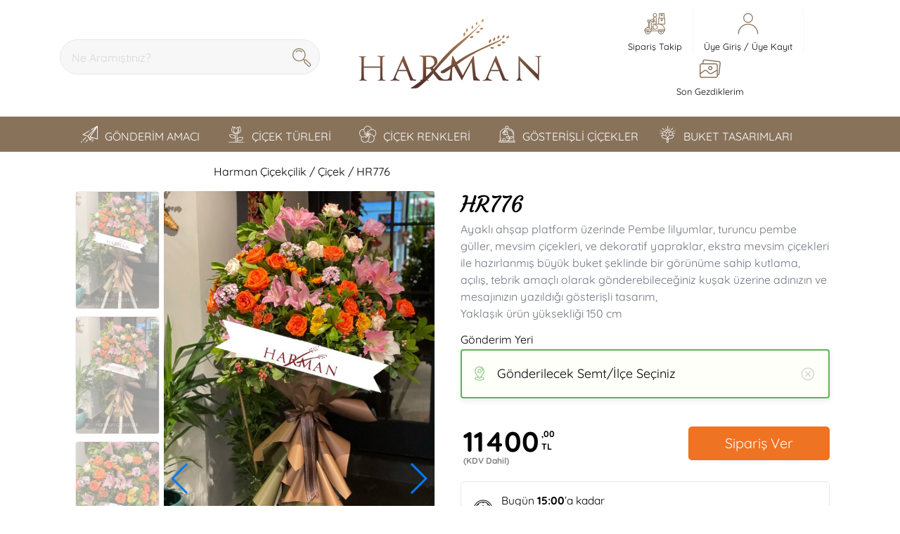

--- FILE ---
content_type: text/html; charset=UTF-8
request_url: https://harman.com.tr/cicek-gonder/hr776
body_size: 12955
content:
<!DOCTYPE html>
<!--[if IE 8]><html class="ie8" lang="tr"> <![endif]-->
<!--[if lt IE 10]><html class="lt-ie10" lang="tr"><![endif]-->
<!--[if gt IE 10]><!-->
<html lang="tr">
<!--<![endif]-->
<head>
<meta charset="UTF-8">
<meta http-equiv="x-dns-prefetch-control" content="on" />
<link rel="dns-prefetch" href="//cdn.harman.com.tr" />
<link rel="dns-prefetch" href="//www.googletagmanager.com" />
<link rel="dns-prefetch" href="//www.google-analytics.com" />
<link rel="dns-prefetch" href="//www.googleadservices.com/" />
<link rel="dns-prefetch" href="//stats.g.doubleclick.net/" />
<link rel="dns-prefetch" href="//googleads.g.doubleclick.net/" />
<link rel="dns-prefetch" href="//connect.facebook.net" />
<link rel="dns-prefetch" href="//www.facebook.com/" />
<link rel="dns-prefetch" href="//www.google.com/" />
<link rel="dns-prefetch" href="//www.google.com.tr/" />
<link rel="preconnect" href="//cdn.harman.com.tr" />
<link rel="preconnect" href="//www.googletagmanager.com" />
<link rel="preconnect" href="//www.google-analytics.com" />
<link rel="preconnect" href="//www.googleadservices.com/" />
<link rel="preconnect" href="//stats.g.doubleclick.net/" />
<link rel="preconnect" href="//googleads.g.doubleclick.net/" />
<link rel="preconnect" href="//connect.facebook.net" />
<link rel="preconnect" href="//www.facebook.com/" />
<link rel="preconnect" href="//www.google.com/" />
<link rel="preconnect" href="//www.google.com.tr/" />
<meta http-equiv="X-UA-Compatible" content="IE=edge">
<meta http-equiv="refresh" content="120" />
<meta name="viewport" content="width=device-width, initial-scale=1.0, maximum-scale=1.0, user-scalable=0" />
<meta name="language" content="tr-TR">
<meta name="robots" content="index,follow">
<meta name="author" lang="tr" content="https://harman.com.tr">
<meta name="csrf-token" content="TbzwILBvRHysuVldSQC8QMl1q78mJGh5A6feHaWP">
<link rel="shortcut icon" href="//harman.com.tr/images/favicon.ico">
<title>Turuncu Yüksek Platform Aranjman - Harman Çiçekçilik</title>
<meta name="description" content="Çiçek göndermek için Turuncu Yüksek Platform Aranjman sizin için doğru bir tercih olacaktır." />
<meta name="keywords" content="Turuncu Yüksek Platform Aranjman çiçeği, Turuncu Yüksek Platform Aranjman çiçek gönder, Turuncu Yüksek Platform Aranjman çiçeği gönder" />
<link rel="canonical" href="https://www.harman.com.tr/" />
<link rel="stylesheet" type="text/css" href="/css/style.css?id=e4431b72ececc6ffb6de" />
<link rel="stylesheet" href="https://cdnjs.cloudflare.com/ajax/libs/font-awesome/6.0.0-beta3/css/all.min.css" integrity="sha512-Fo3rlrZj/k7ujTnHg4CGR2D7kSs0v4LLanw2qksYuRlEzO+tcaEPQogQ0KaoGN26/zrn20ImR1DfuLWnOo7aBA==" crossorigin="anonymous" referrerpolicy="no-referrer" />
<script>
  (function(w, d, s, l, i) {
    w[l] = w[l] || [];
    w[l].push({
      'gtm.start': new Date().getTime(),
      event: 'gtm.js'
    });
    var f = d.getElementsByTagName(s)[0],
        j = d.createElement(s),
        dl = l != 'dataLayer' ? '&l=' + l : '';
        j.async = true;
        j.src = 'https://www.googletagmanager.com/gtm.js?id=' + i + dl;
        f.parentNode.insertBefore(j, f);
  })(window, document, 'script', 'dataLayer', 'GTM-NQ8TTVB');
</script>
<script type="text/javascript">
    var ImgCount = 3;
</script>
<meta property="og:type" content="product" />
<meta property="og:title" content="Turuncu Yüksek Platform Aranjman" />
<meta property="og:description" content="Ayaklı ahşap platform üzerinde Pembe&amp;nbsp;lilyumlar, turuncu pembe güller, mevsim çiçekleri, ve dekoratif yapraklar, ekstra mevsim çiçekleri ile hazırlanmış büyük buket şeklinde bir görünüme sahip kutlama, açılış, tebrik amaçlı olarak gönderebileceğiniz kuşak üzerine adınızın ve mesajınızın yazıldığı&amp;nbsp;gösterişli tasarım,&lt;br&gt;Yaklaşık ürün yüksekliği 150 cm&amp;nbsp;" />
<meta property="og:image" content="https://harman.com.tr/product-images/l/981dcac94a88dee00aca2924d5ac0f66.jpg" />
<meta property="og:url" content="https://harman.com.tr/cicek-gonder/hr776" />
<meta property="og:site_name" content="harman.com.tr" />
<meta property="article:tag" content="" />
<meta property="twitter:card" content="summary" />
<meta property="twitter:site" content="harman.com.tr" />
<meta property="twitter:title" content="Turuncu Yüksek Platform Aranjman" />
<meta property="twitter:description" content="Ayaklı ahşap platform üzerinde Pembe&amp;nbsp;lilyumlar, turuncu pembe güller, mevsim çiçekleri, ve dekoratif yapraklar, ekstra mevsim çiçekleri ile hazırlanmış büyük buket şeklinde bir görünüme sahip kutlama, açılış, tebrik amaçlı olarak gönderebileceğiniz kuşak üzerine adınızın ve mesajınızın yazıldığı&amp;nbsp;gösterişli tasarım,&lt;br&gt;Yaklaşık ürün yüksekliği 150 cm&amp;nbsp;" />
<meta property="twitter:image" content="https://harman.com.tr/product-images/l/981dcac94a88dee00aca2924d5ac0f66.jpg" />
<meta property="twitter:url" content="https://harman.com.tr/cicek-gonder/hr776" />
</head>
<body>
<div data-productdetail="productdetail">
  <header>
    <noscript><iframe src="https://www.googletagmanager.com/ns.html?id=GTM-NQ8TTVB" height="0" width="0" style="display:none;visibility:hidden"></iframe></noscript>
<div class="container header">
    <div class="row align-items-center justify-content-center">

      <div class="d-none d-lg-block col-4 search_bar">
        <form method="GET" action="https://harman.com.tr/searchredirect" novalidate="novalidate" role="search" id="searchForm">
          <div class="searchbar">
            <input class="search_input" type="search" name="query" id="querydesktop" placeholder="Ne Aramıştınız?" v-model="search" autocomplete="off" autocorrect="off" autocapitalize="off">
            <a href="javascript:void(0)" onclick="document.getElementById('searchForm').submit()" class="search_icon" id="searchButton"><i class="flaticon-magnifying-glass"></i></a>
          </div>
        </form>
      </div>

      <div class="d-none d-lg-block col-4 text-center">
        <a class="logo" href="https://harman.com.tr" rel="nofollow">
          <img src="//harman.com.tr/images/logo.png" alt="Harman Çiçekçilik" height="99">
        </a>
      </div>

      <div class="d-none d-lg-block col-4 header_icons text-center">
        <div class="row align-items-center justify-content-center">

          <div class="track_order col-auto align-self-center item">
            <a href="https://harman.com.tr/siparis/takip" rel="nofollow">
              <span class="flaticon-scooter icon hrm-clr1"></span>
              <span class="title">Sipariş Takip</span>
            </a>
            <div class="content">
              <form action="https://harman.com.tr/siparis/takip" method="post">
                <div class="form-group">
                  <input name="order_id" type="text" placeholder="Sipariş Numaranız" class="form-control"/>
                </div>
                <div class="form-group">
                  <input name="order_mail" type="text" placeholder="E-Mail Adresiniz" class="form-control"/>
                </div>
                <div class="form-group">
                  <input type="hidden" name="_token" value="TbzwILBvRHysuVldSQC8QMl1q78mJGh5A6feHaWP">                  <input type="submit" value="SORGULA" class="btn btn-block btn-sm btn-warning" />
                </div>
              </form>
            </div>
          </div>

                      <div class="header_login col-auto align-self-center item">
                <span class="flaticon-user icon hrm-clr1"></span>
                <span class="title"><a href="https://harman.com.tr/login">Üye Giriş</a> / <a href="https://harman.com.tr/register">Üye Kayıt</a></span>
            </div>
          
          <div class="col-auto align-self-center item d-none d-xl-block">
            <a href="https://harman.com.tr/son-gezdiklerim" rel="nofollow">
              <span class="flaticon-art icon hrm-clr1"></span>
              <span class="title">Son Gezdiklerim</span>
            </a>
          </div>
        </div>
      </div>

    </div>
</div>

<ul class="nav-mobile fixed-top d-block d-lg-none">
  <li class="menu-logo"><a href="https://harman.com.tr"><img src="//harman.com.tr/images/logo-white.png" alt="Harman Çiçekçilik" height="30"></a></li>
  <li class="menu-container">
    <input id="menu-toggle" type="checkbox" v-model="isMenuChecked">
    <label for="menu-toggle" class="menu-button">
      <svg class="icon-open" viewBox="0 0 24 24"><path d="M3 18h18v-2H3v2zm0-5h18v-2H3v2zm0-7v2h18V6H3z"></path></svg>
      <svg class="icon-close" viewBox="0 0 100 100">
        <path d="M83.288 88.13c-2.114 2.112-5.575 2.112-7.69 0L53.66 66.188c-2.113-2.112-5.572-2.112-7.686 0l-21.72 21.72c-2.114 2.113-5.572 2.113-7.687 0l-4.693-4.692c-2.114-2.114-2.114-5.573 0-7.688l21.72-21.72c2.112-2.115 2.112-5.574 0-7.687L11.87 24.4c-2.114-2.113-2.114-5.57 0-7.686l4.842-4.842c2.113-2.114 5.57-2.114 7.686 0l21.72 21.72c2.114 2.113 5.572 2.113 7.688 0l21.72-21.72c2.115-2.114 5.574-2.114 7.688 0l4.695 4.695c2.112 2.113 2.112 5.57-.002 7.686l-21.72 21.72c-2.112 2.114-2.112 5.573 0 7.686L88.13 75.6c2.112 2.11 2.112 5.572 0 7.687l-4.842 4.84z"/>
      </svg>
    </label>
    <ul class="menu-sidebar" id="mobilemenu">
      <li><a href="https://harman.com.tr"><i class="flaticon-home"></i>&nbsp; ANASAYFA</a></li>
      <li>
        <input type="checkbox" id="sub-gonderime-amaci" class="submenu-toggle">
        <label class="submenu-label" for="sub-gonderime-amaci"><i class="flaticon-plane"></i>&nbsp; GÖNDERİM AMACI</label>
        <div class="arrow right">&#8250;</div>
        <ul class="menu-sub">
          <li class="menu-sub-title">
            <label class="submenu-label" for="sub-gonderime-amaci">Geri</label>
            <div class="arrow left">&#8249;</div>
          </li>
                    <li><a href="https://harman.com.tr/cicekler/gonderim-amaci/yeni-is-cicekleri">Yeni İş/Terfi/Tebrik/Teşekkür</a></li>
                    <li><a href="https://harman.com.tr/cicekler/gonderim-amaci/gecmis-olsun-cicekleri">Geçmiş Olsun</a></li>
                    <li><a href="https://harman.com.tr/cicekler/gonderim-amaci/sevgiliye-cicekler">Sevgilime/Eşime ♥️</a></li>
                    <li><a href="https://harman.com.tr/cicekler/gonderim-amaci/dogum-gunu-cicekleri">Doğum Günü 🎁</a></li>
                    <li><a href="https://harman.com.tr/cicekler/gonderim-amaci/anneye-babaya-cicekler">Anneye Çiçek♥️</a></li>
                    <li><a href="https://harman.com.tr/cicekler/gonderim-amaci/yeni-bebek-cicekleri">Hoşgeldin  Bebek 👶</a></li>
                    <li><a href="https://harman.com.tr/cicekler/gonderim-amaci/yemek-toplantı-masa-cicekleri">Yemek ve Toplantı Masası Çiçekleri</a></li>
                    <li><a href="https://harman.com.tr/cicekler/gonderim-amaci/dugun-acilis-cicekleri">Açılış/Tören/Düğün/Nikah Çiçekleri</a></li>
                    <li><a href="https://harman.com.tr/cicekler/gonderim-amaci/soz-nisan-cicekleri">Söz/Nişan Çiçekleri</a></li>
                    <li><a href="https://harman.com.tr/cicekler/gonderim-amaci/cenaze-anma-toreni-celenkleri">Cenaze/Mozole/Anma Töreni Çiçekleri</a></li>
                  </ul>
      </li>
      <li>
        <input type="checkbox" id="sub-cicege-gore" class="submenu-toggle">
        <label class="submenu-label" for="sub-cicege-gore"><i class="flaticon-flower-13"></i>&nbsp; ÇİÇEK TÜRLERİ</label>
        <div class="arrow right">&#8250;</div>
        <ul class="menu-sub">
          <li class="menu-sub-title">
            <label class="submenu-label" for="sub-cicege-gore">Geri</label>
            <div class="arrow left">&#8249;</div>
          </li>
                    <li><a href="https://harman.com.tr/cicekler/cicege-gore/arajmanlar">Aranjman Tasarımları</a></li>
                    <li><a href="https://harman.com.tr/cicekler/cicege-gore/buketler">Buket Tasarımları</a></li>
                    <li><a href="https://harman.com.tr/cicekler/cicege-gore/orkideler">Orkideler</a></li>
                    <li><a href="https://harman.com.tr/cicekler/cicege-gore/guller">Gül Tasarımları</a></li>
                    <li><a href="https://harman.com.tr/cicekler/cicege-gore/masa-uzeri-cicekler">Masa Üzeri Hediye Çiçekler</a></li>
                    <li><a href="https://harman.com.tr/cicekler/cicege-gore/orkideli-tasarimlar">Orkideli Tasarımlar</a></li>
                    <li><a href="https://harman.com.tr/cicekler/cicege-gore/gosterisli-cicekler">Gösterişli  VİP Çiçek Tasarımları</a></li>
                    <li><a href="https://harman.com.tr/cicekler/cicege-gore/maskulen-cicekler">Maskülen Çiçekler</a></li>
                    <li><a href="https://harman.com.tr/cicekler/cicege-gore/kutuda-cicekler">Kutuda Çiçekler</a></li>
                    <li><a href="https://harman.com.tr/cicekler/cicege-gore/saksi-bitkileri">Saksı Bitkileri</a></li>
                    <li><a href="https://harman.com.tr/cicekler/cicege-gore/gelin-eli-cicekleri">Gelin Buketleri</a></li>
                    <li><a href="https://harman.com.tr/cicekler/cicege-gore/yeni-urunler">Yeni Ürünler</a></li>
                    <li><a href="https://harman.com.tr/cicekler/cicege-gore/dugun-acilis-celenkleri">Açılış ve Düğün Çelenkleri</a></li>
                    <li><a href="https://harman.com.tr/cicekler/cicege-gore/ferforge-tasarimlari">Ferforge Tasarımları</a></li>
                    <li><a href="https://harman.com.tr/cicekler/cicege-gore/cenaze-celenkleri">Cenaze Merasimi/Mozole Çelenkleri</a></li>
                  </ul>
      </li>
      <li>
        <input type="checkbox" id="sub-renge-gore" class="submenu-toggle">
        <label class="submenu-label" for="sub-renge-gore"><i class="flaticon-flower-1"></i>&nbsp; ÇİÇEK RENKLERİ</label>
        <div class="arrow right">&#8250;</div>
        <ul class="menu-sub">
          <li class="menu-sub-title">
            <label class="submenu-label" for="sub-renge-gore">Geri</label>
            <div class="arrow left">&#8249;</div>
          </li>
                    <li><a href="https://harman.com.tr/cicekler/renge-gore/kirmizi-cicekler">Kırmızı</a></li>
                    <li><a href="https://harman.com.tr/cicekler/renge-gore/beyaz-cicekler">Beyaz</a></li>
                    <li><a href="https://harman.com.tr/cicekler/renge-gore/turuncu-cicekler">Turuncu Tonlar</a></li>
                    <li><a href="https://harman.com.tr/cicekler/renge-gore/pembe-cicekler">Pembe</a></li>
                    <li><a href="https://harman.com.tr/cicekler/renge-gore/mor-cicekler">Mor</a></li>
                    <li><a href="https://harman.com.tr/cicekler/renge-gore/sari-cicekler">Sarı</a></li>
                    <li><a href="https://harman.com.tr/cicekler/renge-gore/rengarenk-cicekler">Rengarenk</a></li>
                    <li><a href="https://harman.com.tr/cicekler/renge-gore/pastel-renkler">Pastel  Renkler</a></li>
                  </ul>
      </li>
      <li><a href="https://harman.com.tr/cicekler/cicege-gore/gosterisli-cicekler"><i class="flaticon-flower-3"></i>&nbsp; GÖSTERİŞLİ ÇİÇEKLER</a></li>
      <li><a href="https://harman.com.tr/cicekler/cicege-gore/buketler"><i class="flaticon-flower-9"></i>&nbsp; BUKET TASARIMLARI</a></li>
      <li><a href="https://harman.com.tr/son-gezdiklerim"><i class="flaticon-art"></i>&nbsp; SON GEZDİKLERİM</a></li>
      <div class="row mobile-menu-info text-muted">
        <div class="col-12">
          <a href="tel:0 212 352 60 90" rel="nofollow"><i class="flaticon-headset"></i> 0 212 352 60 90</a>
        </div>
        <div class="col-12">
          <a href="/cdn-cgi/l/email-protection#1a727b68777b745a727b68777b7434797577346e68" rel="nofollow"><i class="flaticon-mail"></i> <span class="__cf_email__" data-cfemail="244c455649454a644c455649454a0a474b490a5056">[email&#160;protected]</span></a>
        </div>
        <div class="col-12">
          <a href="https://harman.com.tr/icerik/bize-ulasin" rel="nofollow"><i class="flaticon-address"></i> İletişim</a>
        </div>
        <div class="col-12">
          <span>Copyright &#169; 2026 Harman Çiçekçilik</span>
        </div>
      </div>
    </ul>
  </li>
  
</ul>

<div class="mobile-search d-block d-lg-none" id="mobile-search">
  <form method="GET" action="https://harman.com.tr/searchredirect" class="col-12 input-group">
    <input type="text" id="query" name="query" class="form-control form-control-sm" placeholder="Ne Aramıştınız?" aria-label="Ne Aramıştınız?" aria-describedby="mobile-search-button">
    <input type="hidden" name="_token" value="TbzwILBvRHysuVldSQC8QMl1q78mJGh5A6feHaWP">    <div class="input-group-append">
      <button class="btn btn-sm btn-success" type="submit" id="mobile-search-button">ARA</button>
    </div>
  </form>
</div>

<div class="d-none d-md-none d-lg-block container-fluid desktop-menu" id="desktop-menu">
  <div class="container">
    <div class="ruby-wrapper">
      <ul class="ruby-menu">
        <li class="ruby-menu-mega"><a href="javascript:void(0)"><i class="flaticon-plane"></i>GÖNDERİM AMACI</a>
          <div class="ruby-grid ruby-grid-lined">
            <div class="ruby-row">
              <div class="ruby-col-3">
                <ul>
                                    <li><a href="https://harman.com.tr/cicekler/gonderim-amaci/yeni-is-cicekleri">&#187; Yeni İş/Terfi/Tebrik/Teşekkür</a></li>
                                                      <li><a href="https://harman.com.tr/cicekler/gonderim-amaci/gecmis-olsun-cicekleri">&#187; Geçmiş Olsun</a></li>
                                                      <li><a href="https://harman.com.tr/cicekler/gonderim-amaci/sevgiliye-cicekler">&#187; Sevgilime/Eşime ♥️</a></li>
                                                      <li><a href="https://harman.com.tr/cicekler/gonderim-amaci/dogum-gunu-cicekleri">&#187; Doğum Günü 🎁</a></li>
                                                      <li><a href="https://harman.com.tr/cicekler/gonderim-amaci/anneye-babaya-cicekler">&#187; Anneye Çiçek♥️</a></li>
                                                      <li><a href="https://harman.com.tr/cicekler/gonderim-amaci/yeni-bebek-cicekleri">&#187; Hoşgeldin  Bebek 👶</a></li>
                                                      <li><a href="https://harman.com.tr/cicekler/gonderim-amaci/yemek-toplantı-masa-cicekleri">&#187; Yemek ve Toplantı Masası Çiçekleri</a></li>
                                                      <li><a href="https://harman.com.tr/cicekler/gonderim-amaci/dugun-acilis-cicekleri">&#187; Açılış/Tören/Düğün/Nikah Çiçekleri</a></li>
                                                      <li><a href="https://harman.com.tr/cicekler/gonderim-amaci/soz-nisan-cicekleri">&#187; Söz/Nişan Çiçekleri</a></li>
                                                      <li><a href="https://harman.com.tr/cicekler/gonderim-amaci/cenaze-anma-toreni-celenkleri">&#187; Cenaze/Mozole/Anma Töreni Çiçekleri</a></li>
                                    </ul>
                  </div>
                  <div class="ruby-col-3">
                    <ul>
                                                    </ul>
              </div>
            </div>
          </div>
        </li>
        <li class="ruby-menu-mega"><a href="javascript:void(0)"><i class="flaticon-flower-13"></i>ÇİÇEK TÜRLERİ</a>
          <div class="ruby-grid ruby-grid-lined">
            <div class="ruby-row">
              <div class="ruby-col-3">
                <ul>
                                    <li><a href="https://harman.com.tr/cicekler/cicege-gore/arajmanlar">&#187; Aranjman Tasarımları</a></li>
                                                      <li><a href="https://harman.com.tr/cicekler/cicege-gore/buketler">&#187; Buket Tasarımları</a></li>
                                                      <li><a href="https://harman.com.tr/cicekler/cicege-gore/orkideler">&#187; Orkideler</a></li>
                                                      <li><a href="https://harman.com.tr/cicekler/cicege-gore/guller">&#187; Gül Tasarımları</a></li>
                                                      <li><a href="https://harman.com.tr/cicekler/cicege-gore/masa-uzeri-cicekler">&#187; Masa Üzeri Hediye Çiçekler</a></li>
                                                      <li><a href="https://harman.com.tr/cicekler/cicege-gore/orkideli-tasarimlar">&#187; Orkideli Tasarımlar</a></li>
                                                      <li><a href="https://harman.com.tr/cicekler/cicege-gore/gosterisli-cicekler">&#187; Gösterişli  VİP Çiçek Tasarımları</a></li>
                                                      <li><a href="https://harman.com.tr/cicekler/cicege-gore/maskulen-cicekler">&#187; Maskülen Çiçekler</a></li>
                                                      <li><a href="https://harman.com.tr/cicekler/cicege-gore/kutuda-cicekler">&#187; Kutuda Çiçekler</a></li>
                                                      <li><a href="https://harman.com.tr/cicekler/cicege-gore/saksi-bitkileri">&#187; Saksı Bitkileri</a></li>
                                    </ul>
                  </div>
                  <div class="ruby-col-3">
                    <ul>
                                                      <li><a href="https://harman.com.tr/cicekler/cicege-gore/gelin-eli-cicekleri">&#187; Gelin Buketleri</a></li>
                                                      <li><a href="https://harman.com.tr/cicekler/cicege-gore/yeni-urunler">&#187; Yeni Ürünler</a></li>
                                                      <li><a href="https://harman.com.tr/cicekler/cicege-gore/dugun-acilis-celenkleri">&#187; Açılış ve Düğün Çelenkleri</a></li>
                                                      <li><a href="https://harman.com.tr/cicekler/cicege-gore/ferforge-tasarimlari">&#187; Ferforge Tasarımları</a></li>
                                                      <li><a href="https://harman.com.tr/cicekler/cicege-gore/cenaze-celenkleri">&#187; Cenaze Merasimi/Mozole Çelenkleri</a></li>
                                                    </ul>
              </div>
              <div class="ruby-col-3 ruby-col-4-md">
                <!--
                <h3 class="ruby-list-heading">List with Images + Desc</h3>
                <ul class="ruby-list-with-images">
                  <li><a href="#"><img src="img/c-1.png">Menu Item #1</a><span class="ruby-list-desc">Lorem ipsum dolor sit</span></li>
                  <li><a href="#"><img src="img/c-2.png">Menu Item #2</a><span class="ruby-list-desc">Lorem ipsum dolor sit</span></li>
                  <li><a href="#"><img src="img/c-3.png">Menu Item #3</a><span class="ruby-list-desc">Lorem ipsum dolor sit</span></li>
                </ul>
              -->
              </div>
            </div>
          </div>
        </li>
        <li class="ruby-menu-mega"><a href="javascript:void(0)"><i class="flaticon-flower-1"></i>ÇİÇEK RENKLERİ</a>
          <div class="ruby-grid ruby-grid-lined">
            <div class="ruby-row">
              <div class="ruby-col-3">
                <ul>
                                    <li><a href="https://harman.com.tr/cicekler/renge-gore/kirmizi-cicekler">&#187; Kırmızı</a></li>
                                                      <li><a href="https://harman.com.tr/cicekler/renge-gore/beyaz-cicekler">&#187; Beyaz</a></li>
                                                      <li><a href="https://harman.com.tr/cicekler/renge-gore/turuncu-cicekler">&#187; Turuncu Tonlar</a></li>
                                                      <li><a href="https://harman.com.tr/cicekler/renge-gore/pembe-cicekler">&#187; Pembe</a></li>
                                                      <li><a href="https://harman.com.tr/cicekler/renge-gore/mor-cicekler">&#187; Mor</a></li>
                                                      <li><a href="https://harman.com.tr/cicekler/renge-gore/sari-cicekler">&#187; Sarı</a></li>
                                                      <li><a href="https://harman.com.tr/cicekler/renge-gore/rengarenk-cicekler">&#187; Rengarenk</a></li>
                                                      <li><a href="https://harman.com.tr/cicekler/renge-gore/pastel-renkler">&#187; Pastel  Renkler</a></li>
                                                    </ul>
              </div>
              <div class="ruby-col-3 ruby-col-4-md">
                <!--
                <h3 class="ruby-list-heading">List with Images + Desc</h3>
                <ul class="ruby-list-with-images">
                  <li><a href="#"><img src="img/c-1.png">Menu Item #1</a><span class="ruby-list-desc">Lorem ipsum dolor sit</span></li>
                  <li><a href="#"><img src="img/c-2.png">Menu Item #2</a><span class="ruby-list-desc">Lorem ipsum dolor sit</span></li>
                  <li><a href="#"><img src="img/c-3.png">Menu Item #3</a><span class="ruby-list-desc">Lorem ipsum dolor sit</span></li>
                </ul>
              -->
              </div>
            </div>
          </div>
        </li>
        <li class="d-none d-xl-block"><a href="https://harman.com.tr/cicekler/cicege-gore/gosterisli-cicekler"><i class="flaticon-flower-3"></i>GÖSTERİŞLİ ÇİÇEKLER</a></li>
        <li class="d-none d-xl-block"><a href="https://harman.com.tr/cicekler/cicege-gore/buketler"><i class="flaticon-flower-9"></i>BUKET TASARIMLARI</a></li>
		<li class="d-none d-xl-block"><a href="https://harman.com.tr/son-gezdiklerim"><i class="flaticon-art"></i>SON GEZDİKLERİM</a></li>
      </ul>
    </div>
  </div>
</div>
  </header>

  <section>
    <div class="container mt-3">
      <div class="row mb-3 d-none d-lg-block">
        <div class="col-12">Harman Çiçekçilik / Çiçek / HR776</div>
      </div>
      <div class="row">
        <!-- Swiper Başlar -->
                      <div class="photo_gallery col-12 col-lg-6">
              <div class="swiper-container gallery-thumbs">
                <div class="swiper-wrapper">
                                      <img class="swiper-slide" src="//harman.com.tr/product-images/s/981dcac94a88dee00aca2924d5ac0f66.jpg" alt="HR776" />
                                      <img class="swiper-slide" src="//harman.com.tr/product-images/s/6a7260d3cde507c2e46f67dda8a00846.jpg" alt="HR776" />
                                      <img class="swiper-slide" src="//harman.com.tr/product-images/s/4ea30d4baf7f2bf2faad28669a07b2e0.jpg" alt="HR776" />
                                  </div>
              </div>
              <div class="swiper-container gallery-top multi-img">
                <div class="swiper-wrapper">
                                      <img class="swiper-slide" src="//harman.com.tr/product-images/l/981dcac94a88dee00aca2924d5ac0f66.jpg" alt="HR776" />
                                      <img class="swiper-slide" src="//harman.com.tr/product-images/l/6a7260d3cde507c2e46f67dda8a00846.jpg" alt="HR776" />
                                      <img class="swiper-slide" src="//harman.com.tr/product-images/l/4ea30d4baf7f2bf2faad28669a07b2e0.jpg" alt="HR776" />
                                  </div>
                <div class="swiper-button-prev"></div>
                <div class="swiper-button-next"></div>
              </div>
            </div>
                    <!-- Swiper Biter -->
          <div class="col-12 col-lg-6">
              <div class="row">
                  <div class="col-12">
                    <div class="row">
                      <div class="col-12 col-lg-11">
                        <h1 class="hw product_title">HR776</h1>
                      </div>
                                          </div>
                  </div>
                  <div class="col-12 text-muted">
                    Ayaklı ahşap platform üzerinde Pembe&nbsp;lilyumlar, turuncu pembe güller, mevsim çiçekleri, ve dekoratif yapraklar, ekstra mevsim çiçekleri ile hazırlanmış büyük buket şeklinde bir görünüme sahip kutlama, açılış, tebrik amaçlı olarak gönderebileceğiniz kuşak üzerine adınızın ve mesajınızın yazıldığı&nbsp;gösterişli tasarım,<br>Yaklaşık ürün yüksekliği 150 cm&nbsp;
                  </div>
                                </div>
                            <form action="https://harman.com.tr/saveorder" method="post" id="productDetailForm" @submit.prevent="addToCard">
                  <div class="row mt-3" v-cloak>
                      <div class="mb-3 col-12" ref="closeOutsideLocationSearch">
                          <h6>Gönderim Yeri</h6>
                          <div class="location_form location_form_active flaticon-pin" v-bind:class="{'location_form_error':messageDetail.location}">
                              <div class="selected_location" v-on:click="locationSearchActive" v-show="!isSearchLocationShow">{{selectedLocationName !=='' ? selectedLocationName : 'Gönderilecek Semt/İlçe Seçiniz'}}
                                  <a href="javascript:void(0)" class="selected_location_remove" v-on:click="deleteLocation"><i class="flaticon-cancel-1"></i></a>
                              </div>
                              <input v-cloak class="location_search" placeholder="" v-show="isSearchLocationShow" v-on:keyup="searchDistricts" v-on:click="isShowLocationList = true" v-model="locationSearch" ref="searchLocation" type="search">
                          </div>
                          <div class="location_select -detail" id="locationSelector" v-cloak ref="closeOutside" v-if="isShowLocationList" style="margin-top:70px;">
                              <div class="body">
                                  <div class="city_list" v-if="(!isShowDistrict && isEnabledDistrict) && (!isShowAllCity && isEnabledAllCity)">
                                      <div class="title flaticon-pin">Şehirler</div>
                                      <div class="content">
                                          <ul class="menu" id="city">
                                              <li class="menu_item"><a class="link flaticon-next" href="javascript:void(0)" v-on:click="getDistricts(1056)" data-id="1056">İSTANBUL-AVRUPA</a></li>
                                              <li class="menu_item"><a class="link flaticon-next" href="javascript:void(0)" v-on:click="getDistricts(1055)" data-id="1055">İSTANBUL-ANADOLU</a></li>
                                          </ul>
                                      </div>
                                  </div>
                                  <div class="city_list" v-else-if="isShowAllCity && isEnabledAllCity">
                                      <span class="title flaticon-back" v-on:click="backToList">TÜM ŞEHİRLER</span>
                                      <div class="content">
                                          <ul class="menu" id="district" v-if="isEnabledAllCity">
                                              <li class="menu_item" v-for="item in allCity">
                                                  <a class="link flaticon-next" href="javascript:void(0)" v-on:click="getDistricts(item.ID, 'allCity')" v-bind:data-id="item.ID">{{item.Name}}</a>
                                              </li>
                                          </ul>
                                      </div>
                                  </div>
                                  <div class="city_list" v-else>
                                      <div class="title flaticon-pin">İlçe ve Semtler</div>
                                      <div class="content">
                                          <ul class="menu" id="district" v-if="isEnabledDistrict">
                                              <li class="menu_item" v-for="item in districts">
                                                  <a class="link flaticon-next" href="javascript:void(0)" v-on:click="selectedDistrict(selectedCityName, item.Name, item.ID, 2, false)">{{item.Name}}</a>
                                              </li>
                                              <li class="menu_item" v-for="item in searchResult" v-if="searchResult.length > 0">
                                                  <a class="link flaticon-next" href="javascript:void(0)" v-on:click="selectedDistrict(selectedCityName, item.Name, item.ID, 2, false)">{{item.Name}}</a>
                                              </li>
                                              <li v-else>
                                                  <div class="alert alert-danger" role="alert">Aradığınız semt farklı bir isimle kayıtlı olabilir. Semt adını değiştirerek yeniden arama yapabilirsiniz.</div>
                                              </li>
                                          </ul>
                                          <ul class="menu" id="searchLocation" v-else>
                                              <li class="menu_item" v-for="item in searchResult" v-if="searchResult.length > 0">
                                                  <a class="link flaticon-next" href="javascript:void(0)" v-on:click="selectedDistrict(selectedCityName, item.Name, item.ID, 2, false)">{{item.Name}}</a>
                                              </li>
                                              <li v-else>
                                                  <div class="alert alert-danger" role="alert">Aradığınız semt farklı bir isimle kayıtlı olabilir. Semt adını değiştirerek yeniden arama yapabilirsiniz.</div>
                                              </li>
                                          </ul>
                                      </div>
                                  </div>
                              </div>
                          </div>
                            <div class="mt-2 alert alert-danger" v-cloak v-if="messageDetail.location" role="alert">Lütfen gönderim yeri seçiniz.</div>
                      </div>
                        <div class="col-12" v-cloak v-if="sendForm.productDetailMessages">
                          <div class="alert alert-danger" v-html="sendForm.productDetailMessages"></div>
                        </div>
                        <div class="col-12" v-cloak v-if="sendForm.display_delivery_price_alert">
                          <div class="alert alert-warning" v-html="sendForm.message_delivery_price_alert"></div>
                        </div>
                  </div>
                  <div class="mb-3 row" v-if="sendForm.isSendProduct && selectedLocationName !==''">
                      <div class="mt-2 col-12 col-md-3" v-cloak>
                          <div class="select_delivery_date_item" v-bind:class="{'-active':selectedDate === 1, '-disabled' : sendForm.todayDisabled, '-error':messageDetail.date}" v-on:click="selectedDeliveryDate(1, moment().format('DD/MM/YYYY'))">
                              <span class="select_delivery_date_day">Bugün</span>
                              <span class="select_delivery_date_date">{{moment() | date}} {{moment() | month}}</span>
                          </div>
                          <div class="select_delivery_date_time" v-if="selectedDate === 1 && sendForm.isDeliveryExist">
                              <div class="timer_select -small" v-if="!deliveryTimes.IsHaveSpecialTime && !hizli_teslimat">
                                  <select class="timer_select__control" v-bind:class="{'-error':messageDetail.time}" v-model="sendForm.time" v-on:change="setSelectedTime(0)" required>
                                      <option value="" selected="">Saat</option>
                                      <option v-bind:value="item.Value" v-for="item in deliveryTimes.DeliveryTimes">{{item.Text}}</option>
                                  </select>
                              </div>
                              <div class="timer_select -small" v-if="deliveryTimes.IsHaveSpecialTime">
                                  <select class="timer_select__control" v-bind:class="{'-error':messageDetail.hour}" v-model="sendTime.hour" v-on:change="setSelectedTime(1)" required>
                                      <option value="" selected="">Saat</option>
                                      <option v-bind:value="item.Value" v-for="item in deliveryTimes.SpecialHours">{{item.Text}}</option>
                                  </select>
                              </div>
                              <div class="timer_select -small" v-if="deliveryTimes.IsHaveSpecialTime">
                                  <select class="timer_select__control" v-bind:class="{'-error':messageDetail.minute}" v-model="sendTime.minute" v-on:change="setSelectedTime(1)" required>
                                      <option value="" selected="">Dak.</option>
                                      <option v-bind:value="item.Value" v-for="item in deliveryTimes.SpecialMinutes">{{item.Text}}</option>
                                  </select>
                              </div>
                          </div>
                      </div>
                      <div class="mt-2 col-12 col-md-3" v-cloak>
                          <div class="select_delivery_date_item" v-bind:class="{'-active':selectedDate === 2, '-error':messageDetail.date}" v-on:click="selectedDeliveryDate(2, moment(new Date()).add(1,'days').format('DD/MM/YYYY'))">
                              <span class="select_delivery_date_day">Yarın</span>
                              <span class="select_delivery_date_date">{{moment(new Date()).add(1,'days') | date}} {{moment(new Date()).add(1,'days') | month}}</span>
                          </div>
                          <div class="select_delivery_date_time" v-if="selectedDate === 2 && sendForm.isDeliveryExist">
                              <div class="timer_select -small" v-if="!deliveryTimes.IsHaveSpecialTime">
                                  <select class="timer_select__control" v-bind:class="{'-error':messageDetail.time}" v-model="sendForm.time" v-on:change="setSelectedTime(0)" required>
                                      <option value="" selected="">Saat</option>
                                      <option v-bind:value="item.Value" v-for="item in deliveryTimes.DeliveryTimes">{{item.Text}}</option>
                                  </select>
                              </div>
                              <div class="timer_select -small" v-if="deliveryTimes.IsHaveSpecialTime">
                                  <select class="timer_select__control" v-bind:class="{'-error':messageDetail.hour}" v-model="sendTime.hour" v-on:change="setSelectedTime(1)" required>
                                      <option value="" selected="">Saat</option>
                                      <option v-bind:value="item.Value" v-for="item in deliveryTimes.SpecialHours">{{item.Text}}</option>
                                  </select>
                              </div>
                              <div class="timer_select -small" v-if="deliveryTimes.IsHaveSpecialTime">
                                  <select class="timer_select__control" v-bind:class="{'-error':messageDetail.minute}" v-model="sendTime.minute" v-on:change="setSelectedTime(1)" required>
                                      <option value="" selected="">Dak.</option>
                                      <option v-bind:value="item.Value" v-for="item in deliveryTimes.SpecialMinutes">{{item.Text}}</option>
                                  </select>
                              </div>
                          </div>
                      </div>
                      <div class="mt-2 col-12 col-md-3" v-cloak>
                          <div class="select_delivery_date_item" v-bind:class="{'-active':selectedDate === 3, '-error':messageDetail.date}" v-on:click="selectedDeliveryDate(3, moment(new Date()).add(2,'days').format('DD/MM/YYYY'))">
                              <span class="select_delivery_date_day">{{moment(new Date()).add(2,'days') | day}}</span>
                              <span class="select_delivery_date_date">{{moment(new Date()).add(2,'days') | date}} {{moment(new Date()).add(2,'days') | month}}</span>
                          </div>
                          <div class="select_delivery_date_time" v-if="selectedDate === 3 && sendForm.isDeliveryExist">
                              <div class="timer_select -small" v-if="!deliveryTimes.IsHaveSpecialTime">
                                  <select class="timer_select__control" v-bind:class="{'-error':messageDetail.time}" v-model="sendForm.time" v-on:change="setSelectedTime(0)" required>
                                      <option value="" selected="">Saat</option>
                                      <option v-bind:value="item.Value" v-for="item in deliveryTimes.DeliveryTimes">{{item.Text}}</option>
                                  </select>
                              </div>
                              <div class="timer_select -small" v-if="deliveryTimes.IsHaveSpecialTime">
                                  <select class="timer_select__control" v-bind:class="{'-error':messageDetail.hour}" v-model="sendTime.hour" v-on:change="setSelectedTime(1)" required>
                                      <option value="" selected="">Saat</option>
                                      <option v-bind:value="item.Value" v-for="item in deliveryTimes.SpecialHours">{{item.Text}}</option>
                                  </select>
                              </div>
                              <div class="timer_select -small" v-if="deliveryTimes.IsHaveSpecialTime">
                                  <select class="timer_select__control" v-bind:class="{'-error':messageDetail.minute}" v-model="sendTime.minute" v-on:change="setSelectedTime(1)" required>
                                      <option value="" selected="">Dak.</option>
                                      <option v-bind:value="item.Value" v-for="item in deliveryTimes.SpecialMinutes">{{item.Text}}</option>
                                  </select>
                              </div>
                          </div>
                      </div>
                      <div class="mt-2 col-12 col-md-3" ref="programaticOpen2" v-cloak>
                          <div class="select_delivery_date_item" v-bind:class="{'-active':otherDate !=='' && selectedDate === 4, '-error':messageDetail.date}" v-on:click="openPicker()">
                              <template v-if="otherDate !=='' && selectedDate === 4">
                                  <span class="select_delivery_date_day">{{otherDate | day}}</span>
                                  <span class="select_delivery_date_date">{{otherDate | date}} {{otherDate | month}}</span>
                              </template>
                              <template v-else>
                                  <span class="select_delivery_date_day">Tarih</span>
                                  <span class="select_delivery_date_date">Takvimden Seç</span>
                              </template>
                          </div>
                          <vuejs-datepicker ref="programaticOpen" format="dd MMMM yyyy" v-model="otherDate" :highlighted="highlighted" :disabled-dates="disableddates" :language="language" :monday-first="true" name="datepicker"></vuejs-datepicker>
                          <div class="select_delivery_date_time" v-if="otherDate !=='' && selectedDate === 4 && sendForm.isDeliveryExist">
                              <div class="timer_select -small" v-if="!deliveryTimes.IsHaveSpecialTime">
                                  <select class="timer_select__control" v-bind:class="{'-error':messageDetail.time}" v-model="sendForm.time" v-on:change="setSelectedTime(0)" required>
                                      <option value="" selected="">Saat</option>
                                      <option v-bind:value="item.Value" v-for="item in deliveryTimes.DeliveryTimes">{{item.Text}}</option>
                                  </select>
                              </div>
                              <div class="timer_select -small" v-if="deliveryTimes.IsHaveSpecialTime">
                                  <select class="timer_select__control" v-bind:class="{'-error':messageDetail.hour}" v-model="sendTime.hour" v-on:change="setSelectedTime(1)" required>
                                      <option value="" selected="">Saat</option>
                                      <option v-bind:value="item.Value" v-for="item in deliveryTimes.SpecialHours">{{item.Text}}</option>
                                  </select>
                              </div>
                              <div class="timer_select -small" v-if="deliveryTimes.IsHaveSpecialTime">
                                  <select class="timer_select__control" v-bind:class="{'-error':messageDetail.minute}" v-model="sendTime.minute" v-on:change="setSelectedTime(1)" required>
                                      <option value="" selected="">Dak.</option>
                                      <option v-bind:value="item.Value" v-for="item in deliveryTimes.SpecialMinutes">{{item.Text}}</option>
                                  </select>
                              </div>
                          </div>
                      </div>
                      <div class="col-12 mt-2" v-cloak v-if="messageDetail.date">
                        <div class="alert alert-danger" role="alert">Lütfen teslimat tarihi seçiniz.</div>
                      </div>
                      <div class="col-12 mt-2" v-cloak v-if="!sendForm.isDeliveryExist && sendForm.deliveryMessages !==''">
                        <div class="alert alert-danger" v-html="sendForm.deliveryMessages" role="alert">Lütfen teslimat tarihi seçiniz.</div>
                      </div>
                      <div class="col-12 mt-2" v-cloak v-if="!hizli_teslimat && ((messageDetail.time || messageDetail.hour || messageDetail.minute) && sendForm.isDeliveryExist)">
                        <div class="alert alert-danger" role="alert">Lütfen teslimat saati seçiniz.</div>
                      </div>
                  </div>
                  <div class="row mt-3" v-cloak v-if="deliveryTimes.IsQuickOrder">
                      <div class="col-12">
                        <label class="x_checkbox">90 Dk'da Hızlı Teslimat <strong>({{deliveryTimes.QuickOrderPrice | currency}})</strong>
                          <input type="checkbox" value="on" name="hizli_teslimat" id="hizli_teslimat" v-model="hizli_teslimat">
                          <span class="checkmark"></span>
                        </label>
                      </div>
                  </div>
                                        <div class="row mt-4">
                          <div class="product_detail_price col-12 col-md-7">
                                                                    <div class="product_price">
                                          <div class="saleprice">
                                              <span class="value">11400</span>
                                              <div class="currency">
                                                  <span>,00</span> <span>TL</span>
                                              </div>
                                          </div>
                                          <div class="tax">(KDV Dahil)</div>
                                      </div>
                                                            </div>
                          <div class="col-12 col-md-5">
                                                        <button class="btn btn-lg btn-block btn-orange" type="button" v-on:click="addToCard">Sipariş Ver</button>
                                                        <input type="hidden" name="_token" value="TbzwILBvRHysuVldSQC8QMl1q78mJGh5A6feHaWP">                            <input type="hidden" name="productId" id="productId" value="776" />
                            <input type="hidden" name="locationId" id="locationId" v-model="sendForm.locationId" value="" />
                            <input type="hidden" name="urun_boyu" id="urun_boyu" value="normalboy" />
                            <input type="hidden" name="sendFormLocation" id="sendFormLocation" v-model="sendForm.location" value="" />
                            <input type="hidden" name="sendFormSendProducts" id="sendFormSendProducts" v-model="sendForm.isSendProduct" value="" />
                            <input type="hidden" name="sendFormTodayDisabled" id="sendFormTodayDisabled" v-model="sendForm.todayDisabled" value="" />
                            <input type="hidden" name="sendFormDate" id="sendFormDate" v-model="sendForm.date" value="" />
                            <input type="hidden" name="sendFormTime" id="sendFormTime" v-model="sendForm.time" value="" />
                          </div>
                      </div>
              </form>
                                                        <div class="delivery_timer mt-3" v-if="sendForm.displayCounter">
                  <div class="item">
                      <div class="text flaticon-time-and-date">
                          <p>Bugün <strong v-html="sendForm.firstDeliveryTime"></strong>’a kadar teslimat için son <strong><span v-html="sendForm.betweenTime"></span> dakika</strong></p>
                      </div>
                      <div class="progressbar">
                          <div class="activebar" v-bind:style="{ width: sendForm.betweenPercent }"></div>
                      </div>
                  </div>
                  <div class="info">Siparişinizi <span v-html="sendForm.lastOrderTime"></span>'a kadar oluşturun, bugün <span v-html="sendForm.firstDeliveryTime"></span>'a kadar teslim edilsin.</div>
              </div>
              <div class="alert alert-success mt-2 icon_alert flaticon-lock" role="alert">
                <img src="//harman.com.tr/images/payment-logos.png" alt="Ödeme Metodları" class="img-fluid"><br/>
                Kredi kartı veya banka kartınızla tamamen güvenli 3D Secure ile alışveriş yapabilirsiniz. İsterseniz siparişinizin ödemesini Banka Havalesi ile de yapabilirsiniz.
              </div>
                        <div class="row mt-3">
                <div class="col-12">
                <ul class="special-select">
                    <li><a href="https://api.whatsapp.com/send?phone=905413526090&text=Ürün%20hakkında%20bilgi%20almak%20istiyorum">
                        <span style="display: block;"><img src="//harman.com.tr/images/logo-whatsapp.png" alt="Whatsapp Sipariş" height="47"></span>
                        <span class="special-text">WhatsApp<br>İle Sipariş</span>
                    </a></li>
                    <li><span class="icon flaticon-flower-1"></span>
                    <span class="special-text">Taze<br>Çiçekler</span>
                    </li>
                    <li><span class="icon flaticon-lock"></span>
                    <span class="special-text">Güvenli<br>Alışveriş</span>
                    </li>
                    <li><span class="icon flaticon-scooter"></span>
                    <span class="special-text">Özenli<br>Teslimat</span>
                    </li>
                </ul>
                </div>
            </div>
          </div>
      </div>
    </div>
  </section>

  <section>
    <div class="container-fluid full-headline mt-5">
    <div class="container">
      <div class="row">
        <div class="col-12 col-lg-6">
          <h2>Ürün Detayları</h2>
          <h6>Ürün Kodu: HR776</h6><br/>
          <p>Ayaklı ahşap platform üzerinde Pembe&nbsp;lilyumlar, turuncu pembe güller, mevsim çiçekleri, ve dekoratif yapraklar, ekstra mevsim çiçekleri ile hazırlanmış büyük buket şeklinde bir görünüme sahip kutlama, açılış, tebrik amaçlı olarak gönderebileceğiniz kuşak üzerine adınızın ve mesajınızın yazıldığı&nbsp;gösterişli tasarım,<br>Yaklaşık ürün yüksekliği 150 cm&nbsp;</p>
        </div>
              </div>
    </div>
    </div>
  </section>

<section>
  <div class="container mt-5">
    <div class="row">
      <div class="col-12">
        <h3>Benzer Ürünler</h3>
        <a href="javascript:void(0)" rel="nofollow">Bu ürüne bakanlar bunları da inceledi</a>
      </div>
      <div class="col-12 mt-2">
        <div class="row">
                            <div class="product_block col-6 col-md-4 col-lg-3 col-xxl-2 mb-3" itemscope itemtype="http://schema.org/Product">
              <a class="link" href="https://harman.com.tr/cicek-gonder/hr331">
                  <figure class="figure col-12">
                                          <img itemprop="image" class="img b-lazy" src="[data-uri]" data-src="//harman.com.tr/product-images/m/6a09908d8964e7942f2eafdd34c0db2e.jpg" data-src-small="//harman.com.tr/product-images/s/6a09908d8964e7942f2eafdd34c0db2e.jpg" alt="HR331" />
                  </figure>
                  <div class="content col-12">
                      <strong class="name" itemprop="name">HR331</strong>
                      <div class="price">
                          <div class="price_content">
                                                        <div class="salePrice">
                              <span class="value">9500</span>
                                <div class="currency">
                                  <span>,00 TL</span><span> +KDV</span>
                                </div>
                            </div>
                          </div>
                      </div>
                  </div>
              </a>
              <div class="d-none" itemprop="brand" itemtype="http://schema.org/Thing" itemscope>
                <meta itemprop="name" content="Harman Çiçekçilik" />
              </div>
              <div class="d-none" itemprop="sku">HR331</div>
              <div class="d-none" itemprop="offers" itemtype="http://schema.org/Offer" itemscope>
                <link itemprop="url" href="https://harman.com.tr/cicek-gonder/hr331" />
                <meta itemprop="availability" content="InStock" />
                <meta itemprop="priceCurrency" content="TRY" />
                <meta itemprop="itemCondition" content="https://schema.org/UsedCondition" />
                <meta itemprop="price" content="11400.00" />
                <meta itemprop="priceValidUntil" content="2030-12-31" />
                <div itemprop="seller" itemtype="http://schema.org/Organization" itemscope>
                  <meta itemprop="name" content="Harman Çiçekçilik" />
                </div>
              </div>
          </div>
                            <div class="product_block col-6 col-md-4 col-lg-3 col-xxl-2 mb-3" itemscope itemtype="http://schema.org/Product">
              <a class="link" href="https://harman.com.tr/cicek-gonder/hr406">
                  <figure class="figure col-12">
                                          <img itemprop="image" class="img b-lazy" src="[data-uri]" data-src="//harman.com.tr/product-images/m/harmande44df0ef75423f0577cb5c31fe34db2.jpg" data-src-small="//harman.com.tr/product-images/s/harmande44df0ef75423f0577cb5c31fe34db2.jpg" alt="HR406" />
                  </figure>
                  <div class="content col-12">
                      <strong class="name" itemprop="name">HR406</strong>
                      <div class="price">
                          <div class="price_content">
                                                        <div class="salePrice">
                              <span class="value">9500</span>
                                <div class="currency">
                                  <span>,00 TL</span><span> +KDV</span>
                                </div>
                            </div>
                          </div>
                      </div>
                  </div>
              </a>
              <div class="d-none" itemprop="brand" itemtype="http://schema.org/Thing" itemscope>
                <meta itemprop="name" content="Harman Çiçekçilik" />
              </div>
              <div class="d-none" itemprop="sku">HR406</div>
              <div class="d-none" itemprop="offers" itemtype="http://schema.org/Offer" itemscope>
                <link itemprop="url" href="https://harman.com.tr/cicek-gonder/hr406" />
                <meta itemprop="availability" content="InStock" />
                <meta itemprop="priceCurrency" content="TRY" />
                <meta itemprop="itemCondition" content="https://schema.org/UsedCondition" />
                <meta itemprop="price" content="11400.00" />
                <meta itemprop="priceValidUntil" content="2030-12-31" />
                <div itemprop="seller" itemtype="http://schema.org/Organization" itemscope>
                  <meta itemprop="name" content="Harman Çiçekçilik" />
                </div>
              </div>
          </div>
                            <div class="product_block col-6 col-md-4 col-lg-3 col-xxl-2 mb-3" itemscope itemtype="http://schema.org/Product">
              <a class="link" href="https://harman.com.tr/cicek-gonder/hr416">
                  <figure class="figure col-12">
                                          <img itemprop="image" class="img b-lazy" src="[data-uri]" data-src="//harman.com.tr/product-images/m/cicekci64118254a598935879e3ca6e304f1495.jpg" data-src-small="//harman.com.tr/product-images/s/cicekci64118254a598935879e3ca6e304f1495.jpg" alt="HR416" />
                  </figure>
                  <div class="content col-12">
                      <strong class="name" itemprop="name">HR416</strong>
                      <div class="price">
                          <div class="price_content">
                                                        <div class="salePrice">
                              <span class="value">9500</span>
                                <div class="currency">
                                  <span>,00 TL</span><span> +KDV</span>
                                </div>
                            </div>
                          </div>
                      </div>
                  </div>
              </a>
              <div class="d-none" itemprop="brand" itemtype="http://schema.org/Thing" itemscope>
                <meta itemprop="name" content="Harman Çiçekçilik" />
              </div>
              <div class="d-none" itemprop="sku">HR416</div>
              <div class="d-none" itemprop="offers" itemtype="http://schema.org/Offer" itemscope>
                <link itemprop="url" href="https://harman.com.tr/cicek-gonder/hr416" />
                <meta itemprop="availability" content="InStock" />
                <meta itemprop="priceCurrency" content="TRY" />
                <meta itemprop="itemCondition" content="https://schema.org/UsedCondition" />
                <meta itemprop="price" content="11400.00" />
                <meta itemprop="priceValidUntil" content="2030-12-31" />
                <div itemprop="seller" itemtype="http://schema.org/Organization" itemscope>
                  <meta itemprop="name" content="Harman Çiçekçilik" />
                </div>
              </div>
          </div>
                            <div class="product_block col-6 col-md-4 col-lg-3 col-xxl-2 mb-3" itemscope itemtype="http://schema.org/Product">
              <a class="link" href="https://harman.com.tr/cicek-gonder/hr778">
                  <figure class="figure col-12">
                                          <img itemprop="image" class="img b-lazy" src="[data-uri]" data-src="//harman.com.tr/product-images/m/e0194e73f48d191aded486d5e2c7abac.jpg" data-src-small="//harman.com.tr/product-images/s/e0194e73f48d191aded486d5e2c7abac.jpg" alt="HR778" />
                  </figure>
                  <div class="content col-12">
                      <strong class="name" itemprop="name">HR778</strong>
                      <div class="price">
                          <div class="price_content">
                                                        <div class="salePrice">
                              <span class="value">11500</span>
                                <div class="currency">
                                  <span>,00 TL</span><span> +KDV</span>
                                </div>
                            </div>
                          </div>
                      </div>
                  </div>
              </a>
              <div class="d-none" itemprop="brand" itemtype="http://schema.org/Thing" itemscope>
                <meta itemprop="name" content="Harman Çiçekçilik" />
              </div>
              <div class="d-none" itemprop="sku">HR778</div>
              <div class="d-none" itemprop="offers" itemtype="http://schema.org/Offer" itemscope>
                <link itemprop="url" href="https://harman.com.tr/cicek-gonder/hr778" />
                <meta itemprop="availability" content="InStock" />
                <meta itemprop="priceCurrency" content="TRY" />
                <meta itemprop="itemCondition" content="https://schema.org/UsedCondition" />
                <meta itemprop="price" content="13800.00" />
                <meta itemprop="priceValidUntil" content="2030-12-31" />
                <div itemprop="seller" itemtype="http://schema.org/Organization" itemscope>
                  <meta itemprop="name" content="Harman Çiçekçilik" />
                </div>
              </div>
          </div>
                            <div class="product_block col-6 col-md-4 col-lg-3 col-xxl-2 mb-3" itemscope itemtype="http://schema.org/Product">
              <a class="link" href="https://harman.com.tr/cicek-gonder/hr786">
                  <figure class="figure col-12">
                                          <img itemprop="image" class="img b-lazy" src="[data-uri]" data-src="//harman.com.tr/product-images/m/b09286e41a9aeaf64fece8febf049b76.jpg" data-src-small="//harman.com.tr/product-images/s/b09286e41a9aeaf64fece8febf049b76.jpg" alt="HR786" />
                  </figure>
                  <div class="content col-12">
                      <strong class="name" itemprop="name">HR786</strong>
                      <div class="price">
                          <div class="price_content">
                                                        <div class="salePrice">
                              <span class="value">11500</span>
                                <div class="currency">
                                  <span>,00 TL</span><span> +KDV</span>
                                </div>
                            </div>
                          </div>
                      </div>
                  </div>
              </a>
              <div class="d-none" itemprop="brand" itemtype="http://schema.org/Thing" itemscope>
                <meta itemprop="name" content="Harman Çiçekçilik" />
              </div>
              <div class="d-none" itemprop="sku">HR786</div>
              <div class="d-none" itemprop="offers" itemtype="http://schema.org/Offer" itemscope>
                <link itemprop="url" href="https://harman.com.tr/cicek-gonder/hr786" />
                <meta itemprop="availability" content="InStock" />
                <meta itemprop="priceCurrency" content="TRY" />
                <meta itemprop="itemCondition" content="https://schema.org/UsedCondition" />
                <meta itemprop="price" content="13800.00" />
                <meta itemprop="priceValidUntil" content="2030-12-31" />
                <div itemprop="seller" itemtype="http://schema.org/Organization" itemscope>
                  <meta itemprop="name" content="Harman Çiçekçilik" />
                </div>
              </div>
          </div>
                            <div class="product_block col-6 col-md-4 col-lg-3 col-xxl-2 mb-3" itemscope itemtype="http://schema.org/Product">
              <a class="link" href="https://harman.com.tr/cicek-gonder/hr777">
                  <figure class="figure col-12">
                                          <img itemprop="image" class="img b-lazy" src="[data-uri]" data-src="//harman.com.tr/product-images/m/4e9e177ed31aae3aa7a91873cb9e2ccb.jpg" data-src-small="//harman.com.tr/product-images/s/4e9e177ed31aae3aa7a91873cb9e2ccb.jpg" alt="HR777" />
                  </figure>
                  <div class="content col-12">
                      <strong class="name" itemprop="name">HR777</strong>
                      <div class="price">
                          <div class="price_content">
                                                        <div class="salePrice">
                              <span class="value">12500</span>
                                <div class="currency">
                                  <span>,00 TL</span><span> +KDV</span>
                                </div>
                            </div>
                          </div>
                      </div>
                  </div>
              </a>
              <div class="d-none" itemprop="brand" itemtype="http://schema.org/Thing" itemscope>
                <meta itemprop="name" content="Harman Çiçekçilik" />
              </div>
              <div class="d-none" itemprop="sku">HR777</div>
              <div class="d-none" itemprop="offers" itemtype="http://schema.org/Offer" itemscope>
                <link itemprop="url" href="https://harman.com.tr/cicek-gonder/hr777" />
                <meta itemprop="availability" content="InStock" />
                <meta itemprop="priceCurrency" content="TRY" />
                <meta itemprop="itemCondition" content="https://schema.org/UsedCondition" />
                <meta itemprop="price" content="15000.00" />
                <meta itemprop="priceValidUntil" content="2030-12-31" />
                <div itemprop="seller" itemtype="http://schema.org/Organization" itemscope>
                  <meta itemprop="name" content="Harman Çiçekçilik" />
                </div>
              </div>
          </div>
                </div>
      </div>
    </div>
  </div>
</section>

<section>
  <div class="container-fluid full-headline mt-5">
  <div class="container">
    <div class="row">
      <div class="col-12">
        <h2>Ürün Yorumları</h2>
      </div>
      <div class="col-12 comment_block mt-3">
                          <div class="comments">
          <div class="name"> B***k    Tur****glu </div>
          <div class="star-5"></div>
          <div class="comment mt-2">Her zamanki gibi şahane! Taze zevkli aranjman ve hızlı teslimat. Teşekkürler 🙏🏻</div>
        </div>
                          <div class="comments">
          <div class="name"> Ze**ep    Ve*****lu </div>
          <div class="star-5"></div>
          <div class="comment mt-2">Sizden ilk defa sipariş verdim deneyip görmek istemiştim gayet memnun kaldım</div>
        </div>
                          <div class="comments">
          <div class="name"> Gu**in    Sa**ik </div>
          <div class="star-5"></div>
          <div class="comment mt-2">Ürün fotoğrafını göremediğim için huzursuzdum ancak hem whatsup iletişimindeki cevabınız hem de gönderdiğim kişinin teşekkürü beni rahatlattı , teşekkür ederim</div>
        </div>
                          <div class="comments">
          <div class="name">     C***r </div>
          <div class="star-5"></div>
          <div class="comment mt-2">Harman çiçekçiliğe özenli işi için çok teşekkür ederim.  Kesinlikle memnun olduğum bir adres 👍</div>
        </div>
                          <div class="comments">
          <div class="name"> F***a    Fet****glu </div>
          <div class="star-5"></div>
          <div class="comment mt-2">Teşekkürler Harman çiçek. Harika çalışıyorsunuz.Biz cok memnunuz</div>
        </div>
                          <div class="comments">
          <div class="name"> I**k    Ye****ag </div>
          <div class="star-5"></div>
          <div class="comment mt-2">Harika bir cicek hazirlamissiniz ellerinize saglik. Gonderim de cok basariliydi. Cok tesekkur ederiz</div>
        </div>
                          <div class="comments">
          <div class="name"> Nu**en    Ca*****lu </div>
          <div class="star-5"></div>
          <div class="comment mt-2">Çiçek bitki denildiğinde sizler aklıma geliyorsunuz🙏🏻🌸</div>
        </div>
                          <div class="comments">
          <div class="name"> So**ul    A**y </div>
          <div class="star-5"></div>
          <div class="comment mt-2">Alıcı, hayatında aldığı en özenli ve güzel bulet olduğunu söyledi</div>
        </div>
                          <div class="comments">
          <div class="name"> S***a     </div>
          <div class="star-5"></div>
          <div class="comment mt-2">Teşekkürler. zamanında iletildi ve web sayfanızdaki görselle aynı ürün teslim edildi. ilk defa sizden sipariş verdim. tanıdıklarıma sizi tavsiye edeceğim</div>
        </div>
                          <div class="comments">
          <div class="name"> D***i    Hi*****az </div>
          <div class="star-5"></div>
          <div class="comment mt-2">Çok beğendim. Resimde görünenden güzel gitti. Emeğinize sağlık.</div>
        </div>
                          <div class="comments">
          <div class="name"> D***k    C***e </div>
          <div class="star-5"></div>
          <div class="comment mt-2">Uzun süredir tek tercih ettiğim , tarzını , sunumunu çok beğendiğim harika bir tasarımcı</div>
        </div>
                          <div class="comments">
          <div class="name"> A**u    Kal******glu </div>
          <div class="star-5"></div>
          <div class="comment mt-2">Her zamanki gibi Harman Çiçekçilik kalitesi ve farkı👏🏻👏🏻👏🏻👏🏻👏🏻👏🏻👏🏻👏🏻👏🏻👏🏻👏🏻</div>
        </div>
                          <div class="comments">
          <div class="name"> O**r    G***e </div>
          <div class="star-5"></div>
          <div class="comment mt-2">Her zaman oldugu gene harika bir sunum tesekkur ederim</div>
        </div>
                          <div class="comments">
          <div class="name"> Il**da    B**a </div>
          <div class="star-5"></div>
          <div class="comment mt-2">İlgi ve özenli teslimat için teşekkürler :)</div>
        </div>
                          <div class="comments">
          <div class="name"> N**e    * </div>
          <div class="star-5"></div>
          <div class="comment mt-2">Sitede görmüş olduğum ürünlerin,siparis ve teslim edilen sekli mukemmel. Tüm siparişlerimin son derece özenle ve titizlikle olarak hazırlanmis olmasi ve ayrica bana geri donen memnuniyetler icin Harman Cicek  ve elemanlarina cok tesekkurler.</div>
        </div>
                          <div class="comments">
          <div class="name"> Ha*****in    O***s </div>
          <div class="star-5"></div>
          <div class="comment mt-2">Vermiş olduğum siparişlerde sitede görmüş olduğum ürün neyse bizzat kusursuz ve vaktinde teslim edildi hepsi. Tüm siparişlerim son derece özenle ve butik olarak hazırlandı. Siparişi verdikten sonra acaba nasıl olacak, ne zaman gidecek diye asla şüphede kalmadım. İşletmenin müşteriye yaklaşımı da bir o kadar nezaketli ve kibar. Çiçekler sağlıklı ve temiz. Bu şekilde olduğu sürece tercihim hiç düşünmeden her zaman Harman çiçek olacaktır. Tavsiye ederim.</div>
        </div>
                          <div class="comments">
          <div class="name"> D***k    C***e </div>
          <div class="star-5"></div>
          <div class="comment mt-2">Uzun süredir tek tercih ettiğim , tarzını , sunumunu çok beğendiğim harika bir tasarımcı</div>
        </div>
                          <div class="comments">
          <div class="name"> D***e    H***r </div>
          <div class="star-5"></div>
          <div class="comment mt-2">Harika bir aranjman olmuş , güvenilir hızlı titiz bir kurum 🙏</div>
        </div>
                          <div class="comments">
          <div class="name"> Ali****han    Kuy****yan </div>
          <div class="star-5"></div>
          <div class="comment mt-2">İşaretlenen saatten daha geç teslimat yapıldı.</div>
        </div>
                          <div class="comments">
          <div class="name"> M***e    Su </div>
          <div class="star-4"></div>
          <div class="comment mt-2">Seçtiğim buketin çiçeklerinin kalmamış olduğunu satın aldıktan sonra aranarak öğrendim, fakat çözüm üreterek gerçekten çok güzel başka bir buket hazırladığınız için teşekkür ederim</div>
        </div>
              </div>
      <div class="col-12 p-3">
        <div class="scrool_down">
          <span></span>
          <span></span>
          <span></span>
        </div>
      </div>
    </div>
  </div>
  </div>
</section>

  <section>
    <div class="container mt-5">
      <div class="row">
        <div class="col-12">
          <h3>En Son Gezdikleriniz</h3>
          <a href="https://harman.com.tr/son-gezdiklerim" rel="nofollow">Dikkatinizden kaçmasın diye hatırlatmak isteriz <i class="flaticon-next"></i></a>
        </div>
        <div class="col-12 mt-2">
          <div class="row">
                                  <div class="product_block col-6 col-md-4 col-lg-3 col-xxl-2 mb-3" itemscope itemtype="http://schema.org/Product">
                <a class="link" href="https://harman.com.tr/cicek-gonder/hr776">
                    <figure class="figure col-12">
                                              <img itemprop="image" class="img b-lazy" src="[data-uri]" data-src="//harman.com.tr/product-images/m/981dcac94a88dee00aca2924d5ac0f66.jpg" data-src-small="//harman.com.tr/product-images/s/981dcac94a88dee00aca2924d5ac0f66.jpg" alt="HR776" />
                    </figure>
                    <div class="content col-12">
                        <strong class="name" itemprop="name">HR776</strong>
                        <div class="price">
                            <div class="price_content">
                                                            <div class="salePrice">
                                <span class="value">9500</span>
                                  <div class="currency">
                                    <span>,00 TL</span><span> +KDV</span>
                                  </div>
                              </div>
                            </div>
                        </div>
                    </div>
                </a>
                <div class="d-none" itemprop="brand" itemtype="http://schema.org/Thing" itemscope>
                  <meta itemprop="name" content="Harman Çiçekçilik" />
                </div>
                <div class="d-none" itemprop="sku">HR776</div>
                <div class="d-none" itemprop="offers" itemtype="http://schema.org/Offer" itemscope>
                  <link itemprop="url" href="https://harman.com.tr/cicek-gonder/hr776" />
                  <meta itemprop="availability" content="InStock" />
                  <meta itemprop="priceCurrency" content="TRY" />
                  <meta itemprop="itemCondition" content="https://schema.org/UsedCondition" />
                  <meta itemprop="price" content="11400.00" />
                  <meta itemprop="priceValidUntil" content="2030-12-31" />
                  <div itemprop="seller" itemtype="http://schema.org/Organization" itemscope>
                    <meta itemprop="name" content="Harman Çiçekçilik" />
                  </div>
                </div>
            </div>
                    </div>
        </div>
      </div>
    </div>
  </section>

  <footer>
    <div class="overlay"></div>
<button class="scrolltop flaticon-upload" id="scrollToTop" type="button"></button>
<a href="https://api.whatsapp.com/send?phone=905413526090" title="WhatsApp" class="d-block d-lg-none sticky-whatsapp"><i class="fab fa-whatsapp"></i></a>
<footer>
<div class="container mt-5">
  <div class="row d-md-none">
    <div class="col-12 ac-container">
      <div>
      	<input id="ac-1" type="radio" name="mobile-info-menu">
      	<label for="ac-1">Kurumsal</label>
      	<article class="ac-large">
          <ul>
              <li><a href="https://harman.com.tr/icerik/hakkimizda" rel="nofollow">Hakkımızda</a></li>
              <li><a href="https://harman.com.tr/icerik/odeme-metodlari" rel="nofollow">Ödeme Metodları</a></li>
              <li><a href="https://harman.com.tr/icerik/musteri-memnuniyeti-garantisi" rel="nofollow">Memnuniyet Garantisi</a></li>
              <li><a href="https://harman.com.tr/icerik/kurumsal-musteri" rel="nofollow">Kurumsal Müşteri Olun</a></li>
          </ul>
      	</article>
      </div>
      <div>
      	<input id="ac-2" name="mobile-info-menu" type="radio">
      	<label for="ac-2">Müşteri Hizmetleri</label>
      	<article class="ac-large">
          <ul>
              <li><a href="https://harman.com.tr/icerik/musteri-hizmetleri" rel="nofollow">Müşteri Hizmetleri</a></li>
              <li><a href="https://harman.com.tr/icerik/iptal-iade-kosullari" rel="nofollow">İptal ve İade Koşulları</a></li>
              <li><a href="https://harman.com.tr/siparis/takip" rel="nofollow">Sipariş Takip</a></li>
          </ul>
      	</article>
      </div>
      <div>
      	<input id="ac-3" name="mobile-info-menu" type="radio">
      	<label for="ac-3">Neden Biz?</label>
      	<article class="ac-large">
          <ul>
              <li><a href="https://harman.com.tr/icerik/iso9001-kalite-belgesi" rel="nofollow">ISO9001 Güvencesi</a></li>
              <li><a href="https://harman.com.tr/icerik/vazo-omru-garantisi" rel="nofollow">Vazo Ömrü Garantisi</a></li>
              <li><a href="https://harman.com.tr/icerik/detayli-urun-bilgisi" rel="nofollow">Detaylı Ürün Bilgisi</a></li>
              <li><a href="https://harman.com.tr/icerik/teslimat-bilgisi" rel="nofollow">Teslimat Bilgisi</a></li>
          </ul>
      	</article>
      </div>
      <div>
      	<input id="ac-4" name="mobile-info-menu" type="radio">
      	<label for="ac-4">Gizlilik ve Güvenlik</label>
      	<article class="ac-large">
          <ul>
            <li><a href="https://harman.com.tr/icerik/gizlilik-ve-guvenlik" rel="nofollow">Gizlilik ve Güvenlik</a></li>
            <li><a href="https://harman.com.tr/icerik/mesafeli-hizmet-sozlesmesi" rel="nofollow">Hizmet Sözleşmesi</a></li>
          </ul>
      	</article>
      </div>
    </div>
  </div>
  <div class="row d-none d-md-block">
    <div class="col-12 col-lg-8 col-xl-10 offset-lg-2 offset-xl-1">
      <div class="row">
        <div class="col-12 col-md-6 col-xl-3 mt-3">
          <h6>Kurumsal</h6>
          <ul>
              <li><a href="https://harman.com.tr/icerik/hakkimizda" rel="nofollow">Hakkımızda</a></li>
              <li><a href="https://harman.com.tr/icerik/odeme-metodlari" rel="nofollow">Ödeme Metodları</a></li>
              <li><a href="https://harman.com.tr/icerik/musteri-memnuniyeti-garantisi" rel="nofollow">Memnuniyet Garantisi</a></li>
              <li><a href="https://harman.com.tr/icerik/kurumsal-musteri" rel="nofollow">Kurumsal Müşteri Olun</a></li>
          </ul>
        </div>
        <div class="col-12 col-md-6 col-xl-3 mt-3">
          <h6>Müşteri Hizmetleri</h6>
          <ul>
              <li><a href="https://harman.com.tr/icerik/musteri-hizmetleri" rel="nofollow">Müşteri Hizmetleri</a></li>
              <li><a href="https://harman.com.tr/icerik/iptal-iade-kosullari" rel="nofollow">İptal ve İade Koşulları</a></li>
              <li><a href="https://harman.com.tr/siparis/takip" rel="nofollow">Sipariş Takip</a></li>
          </ul>
        </div>
        <div class="col-12 col-md-6 col-xl-3 mt-3">
          <h6>Neden Biz?</h6>
          <ul>
              <li><a href="https://harman.com.tr/icerik/iso9001-kalite-belgesi" rel="nofollow">ISO9001 Güvencesi</a></li>
              <li><a href="https://harman.com.tr/icerik/vazo-omru-garantisi" rel="nofollow">Vazo Ömrü Garantisi</a></li>
              <li><a href="https://harman.com.tr/icerik/detayli-urun-bilgisi" rel="nofollow">Detaylı Ürün Bilgisi</a></li>
              <li><a href="https://harman.com.tr/icerik/teslimat-bilgisi" rel="nofollow">Teslimat Bilgisi</a></li>
          </ul>
        </div>
        <div class="col-12 col-md-6 col-xl-3 mt-3">
          <h6>Gizlilik ve Güvenlik</h6>
          <ul>
            <li><a href="https://harman.com.tr/icerik/gizlilik-ve-guvenlik" rel="nofollow">Gizlilik ve Güvenlik</a></li>
            <li><a href="https://harman.com.tr/icerik/mesafeli-hizmet-sozlesmesi" rel="nofollow">Hizmet Sözleşmesi</a></li>
          </ul>
        </div>
      </div>
    </div>
  </div>
  <div class="container text-center mt-5">
  <div class="row">
      <div class="col-12 d-none d-md-block">
          <p class="footer_text">Sevdiklerinize çiçek göndermenin kaliteli ve ucuz adresi Harman Çiçekçilik ile Türkiye'nin her dört bir yanına <b>online çiçek siparişi</b> verebilir ve hızlıca çiçek gönderimi yapabilirsiniz. Sevdiklerinize çiçek göndermek ve <em>çiçek sipariş</em> etmek Harman Çiçekçilik ile çok kolay! Çiçek kategorilerimizden <i>sevgiliye çiçek</i>, anneye çiçek, doğum günü çiçekleri ve daha fazlasından dilediğiniz çiçek aranjmanını ve modelini seçin, gönderin ve sevdiklerinizi mutlu edin.</p>
      </div>
      <div class="col-12 footer_contact d-none d-lg-block">
        <div class="row justify-content-md-center">
          <div class="col-12 col-lg-auto item"><i class="flaticon-headset"></i><a href="tel:0 212 352 60 90" rel="nofollow">0 212 352 60 90</a></div>
          <div class="col-12 col-lg-auto item"><i class="flaticon-mail"></i><a href="/cdn-cgi/l/email-protection#d2bab3a0bfb3bc92bab3a0bfb3bcfcb1bdbffca6a0" rel="nofollow"><span class="__cf_email__" data-cfemail="e38b82918e828da38b82918e828dcd808c8ecd9791">[email&#160;protected]</span></a></div>
          <div class="col-12 col-lg-auto item"><i class="flaticon-address"></i><a href="https://harman.com.tr/icerik/bize-ulasin" rel="nofollow">İletişim</a></div>
        </div>
      </div>
      <div class="col-12 mt-3 d-none d-lg-block mb-3">
        <span>Copyright &#169; 2026 Harman Çiçekçilik</span>
      </div>
  </div>
  </div>
</div>
</footer>

<div class="row mobile-fixed-bottom fixed-bottom d-lg-none">
  <div class="item">
    <a href="https://harman.com.tr"><i class="flaticon-home"></i><span>Anasayfa</span></a>
  </div>
  <div class="item">
    <a href="https://harman.com.tr/siparis/takip"><i class="flaticon-scooter"></i><span>Sipariş Takip</span></a>
  </div>
  <div class="item">
    <a href="https://harman.com.tr/favorilerim"><i class="flaticon-heart-1"></i><span>Favorilerim</span></a>
  </div>
  <div class="item">
    <a href="https://harman.com.tr/icerik/bize-ulasin"><i class="flaticon-question"></i><span>Destek</span></a>
  </div>
  <div class="item">
    <a href="https://harman.com.tr/hesabim"><i class="flaticon-user"></i><span>Hesabım</span></a>
  </div>
</div>

<div class="cookiealert cookie-block text-center text-md-left" role="alert">
  <i class="flaticon-advise text-warning"></i> Bu internet sitesinde, kullanıcı deneyimini geliştirmek ve internet sitesinin verimli çalışmasını sağlamak amacıyla çerezler kullanılmaktadır. <a href="https://harman.com.tr/icerik/gizlilik-ve-cerez-politikasi" target="_blank" rel="nofollow">Ayrıntıları inceleyin</a> <button type="button" class="btn btn-warning btn-sm ml-3 acceptcookies" aria-label="Close">Tamam</button>
</div>
  </footer>
</div>
<script data-cfasync="false" src="/cdn-cgi/scripts/5c5dd728/cloudflare-static/email-decode.min.js"></script><script src="/js/vue.min.js?id=4d2477e75f29b166b225"></script>
<script src="/js/v-img.min.js?id=59d3b6a0010f6bd63074"></script>
<script src="/js/vue-masonry.min.js?id=883df5e5176c54fd13d1"></script>
<script src="/js/vue-cookies.min.js?id=11c00eeb4c7212be0acc"></script>
<script src="/js/es6-promise.auto.min.js?id=2fe0d44e79810d20f6d0"></script>
<script src="/js/axios.min.js?id=941c1af3c1ad916e93ad"></script>
<script src="/js/blazy.min.js?id=3d240ae3d490c638dd14"></script>
<script src="/js/swiper.min.js?id=fff72c0607c3150f0298"></script>
<script src="/js/vuejs-datepicker.min.js?id=03bcb0a5c297c7cb4e30"></script>
<script src="/js/moment.min.js?id=e8ef2e45c9e29d412bdf"></script>
<script src="/js/moment-locale-tr.min.js?id=1862c7ff26301135bd4e"></script>
<script src="/js/location.min.js?id=14ebcb4a0f10d9113300"></script>
<script src="/js/search.min.js?id=856836a68dba17850012"></script>
<script src="/js/product-detail.min.js?id=9fdda29c356c7c9ea122"></script>
<script src="/js/global.min.js?id=9a9383c2b4c73509559a"></script>
<script type="text/javascript">
  var google_tag_params = {
  ecomm_prodid: 'HR776',
  ecomm_pagetype: 'product',
  ecomm_totalvalue: 9500.00,
  };
</script>
<script defer src="https://static.cloudflareinsights.com/beacon.min.js/vcd15cbe7772f49c399c6a5babf22c1241717689176015" integrity="sha512-ZpsOmlRQV6y907TI0dKBHq9Md29nnaEIPlkf84rnaERnq6zvWvPUqr2ft8M1aS28oN72PdrCzSjY4U6VaAw1EQ==" data-cf-beacon='{"version":"2024.11.0","token":"6bf69664607340e9a89dc7dc75d97535","r":1,"server_timing":{"name":{"cfCacheStatus":true,"cfEdge":true,"cfExtPri":true,"cfL4":true,"cfOrigin":true,"cfSpeedBrain":true},"location_startswith":null}}' crossorigin="anonymous"></script>
</body>
</html>


--- FILE ---
content_type: text/html; charset=UTF-8
request_url: https://www.googletagmanager.com/ns.html?id=GTM-NQ8TTVB
body_size: -110
content:
<!DOCTYPE html>


<html lang=en>
<head>
  <meta charset=utf-8>
  <title>ns</title>
</head>
<body>
  

  

  
  

  

  

  

  

  

  

  

  

  

  

  

  

  

  







































<img height="1" width="1" style="border-style:none;" alt="" src="//www.googleadservices.com/pagead/conversion/845720931/?url=https%3A%2F%2Fharman.com.tr%2Fcicek-gonder%2Fhr776&amp;guid=ON&amp;script=0&amp;data="/>













































</body></html>


--- FILE ---
content_type: application/javascript
request_url: https://harman.com.tr/js/v-img.min.js?id=59d3b6a0010f6bd63074
body_size: 4345
content:
!function(e,t){"object"==typeof exports&&"undefined"!=typeof module?module.exports=t():"function"==typeof define&&define.amd?define(t):e["vue-img"]=t()}(this,function(){"use strict";!function(){if("undefined"!=typeof document){var e=document.head||document.getElementsByTagName("head")[0],t=document.createElement("style"),n=" *[data-v-5928e1c7] { -webkit-box-sizing: border-box; box-sizing: border-box; } .fullscreen-v-img[data-v-5928e1c7] { z-index: 9999; height: 100%; width: 100%; position: fixed; top: 0; left: 0; overflow: hidden; background-color: rgba(0, 0, 0, 0.7); -ms-touch-action: none; touch-action: none; } .content-v-img img[data-v-5928e1c7] { width: auto; height: auto; max-width: 100%; max-height: 100%; position: absolute; top: 0; left: 0; right: 0; bottom: 0; margin: auto; -webkit-user-select: none; -moz-user-select: none; -ms-user-select: none; user-select: none; } .header-v-img[data-v-5928e1c7], .footer-v-img[data-v-5928e1c7] { position: absolute; width: 100%; background-color: rgba(0, 0, 0, 0.3); height: 50px; z-index: 9999; display: flex; align-items: center; } .header-v-img[data-v-5928e1c7] { justify-content: space-between; } .footer-v-img[data-v-5928e1c7] { bottom: 0; justify-content: center; height: 70px; /* scrolling thumbnails on mobile */ overflow-x: auto; } .footer-v-img img[data-v-5928e1c7] { width: 60px; height: 60px; cursor: pointer; -webkit-transition: transform 0.2s ease-out; transition: transform 0.2s ease-out; object-fit: cover; -webkit-user-select: none; -moz-user-select: none; -ms-user-select: none; user-select: none; } .footer-v-img img.is-selected[data-v-5928e1c7] { transform: scale(1.1); } .footer-v-img img[data-v-5928e1c7]:not(:last-child) { margin-right: 7px; } .title-v-img[data-v-5928e1c7] { font-family: 'Avenir', Helvetica, Arial, sans-serif; font-size: 18px; font-weight: 400; color: white; text-align: center; max-height: 100%; overflow: auto; } .count-v-img[data-v-5928e1c7], .buttons-v-img[data-v-5928e1c7] { width: 80px; font-family: 'Avenir', Helvetica, Arial, sans-serif; } .count-v-img[data-v-5928e1c7] { font-size: 15px; color: white; margin-left: 10px; } .buttons-v-img[data-v-5928e1c7] { margin-right: 10px; text-align: right; } .buttons-v-img span path[data-v-5928e1c7] { fill: #e5e6eb; -webkit-transition: fill 0.4s ease-in-out; transition: fill 0.4s ease-in-out; } .buttons-v-img span[data-v-5928e1c7] { cursor: pointer; color: #e5e6eb; font-size: 30px; -webkit-transition: color 0.4s ease-in-out; transition: color 0.4s ease-in-out; text-decoration: none; text-align: center; } .buttons-v-img span[data-v-5928e1c7]:not(:last-child) { margin-right: 8px; } .buttons-v-img span svg[data-v-5928e1c7] { height: 20px; width: 15px; } .buttons-v-img span:hover svg path[data-v-5928e1c7] { fill: white; } .buttons-v-img span[data-v-5928e1c7]:hover { color: white; } .prev-v-img svg[data-v-5928e1c7], .next-v-img svg[data-v-5928e1c7] { margin: 5px auto; } .prev-v-img[data-v-5928e1c7], .next-v-img[data-v-5928e1c7] { color: white; width: 45px; height: 45px; position: absolute; top: 50%; margin-top: -12.5px; font-size: 30px; font-family: 'Avenir', Helvetica, Arial, sans-serif; text-align: center; background-color: rgba(0, 0, 0, 0.3); z-index: 1000; opacity: 0.3; -webkit-transition: opacity 0.3s ease-in-out; transition: opacity 0.3s ease-in-out; cursor: pointer; } .prev-v-img[data-v-5928e1c7]:hover, .next-v-img[data-v-5928e1c7]:hover { opacity: 1; } .prev-v-img[data-v-5928e1c7] { left: 10px; } .next-v-img[data-v-5928e1c7] { right: 10px; } .v-img-fade-enter[data-v-5928e1c7], .v-img-fade-leave-to[data-v-5928e1c7] { opacity: 0; } .v-img-fade-enter-active[data-v-5928e1c7], .v-img-fade-leave-active[data-v-5928e1c7] { -webkit-transition: opacity 0.3s ease-in-out; transition: opacity 0.3s ease-in-out; } ";t.type="text/css",t.styleSheet?t.styleSheet.cssText=n:t.appendChild(document.createTextNode(n)),e.appendChild(t)}}();var e={render:function(){var e=this,t=e.$createElement,n=e._self._c||t;return n("transition",{attrs:{appear:"",name:"v-img-fade"}},[e.closed?e._e():n("div",{staticClass:"fullscreen-v-img",on:{click:function(t){if(t.target!==t.currentTarget)return null;e.close(t)}}},[n("div",{staticClass:"header-v-img"},[n("span",{staticClass:"count-v-img"},[e.images.length>1?n("span",[e._v(e._s(e.currentImageIndex+1)+"/"+e._s(e.images.length)+" ")]):e._e()]),n("span",{staticClass:"title-v-img"},[e._v(e._s(e.titles[e.currentImageIndex]))]),n("div",{staticClass:"buttons-v-img"},[e.sourceButtons[e.currentImageIndex]?n("span",[n("a",{attrs:{href:e.images[e.currentImageIndex],target:"_blank"}},[n("svg",{staticStyle:{"enable-background":"new 0 0 475.078 475.077"},attrs:{xmlns:"http://www.w3.org/2000/svg","xmlns:xlink":"http://www.w3.org/1999/xlink",version:"1.1",id:"Capa_1",x:"0px",y:"0px",width:"512px",height:"512px",viewBox:"0 0 475.078 475.077","xml:space":"preserve"}},[n("path",{attrs:{d:"M467.083,318.627c-5.324-5.328-11.8-7.994-19.41-7.994H315.195l-38.828,38.827c-11.04,10.657-23.982,15.988-38.828,15.988    c-14.843,0-27.789-5.324-38.828-15.988l-38.543-38.827H27.408c-7.612,0-14.083,2.669-19.414,7.994    C2.664,323.955,0,330.427,0,338.044v91.358c0,7.614,2.664,14.085,7.994,19.414c5.33,5.328,11.801,7.99,19.414,7.99h420.266    c7.61,0,14.086-2.662,19.41-7.99c5.332-5.329,7.994-11.8,7.994-19.414v-91.358C475.078,330.427,472.416,323.955,467.083,318.627z     M360.025,414.841c-3.621,3.617-7.905,5.424-12.854,5.424s-9.227-1.807-12.847-5.424c-3.614-3.617-5.421-7.898-5.421-12.844    c0-4.948,1.807-9.236,5.421-12.847c3.62-3.62,7.898-5.431,12.847-5.431s9.232,1.811,12.854,5.431    c3.613,3.61,5.421,7.898,5.421,12.847C365.446,406.942,363.638,411.224,360.025,414.841z M433.109,414.841    c-3.614,3.617-7.898,5.424-12.848,5.424c-4.948,0-9.229-1.807-12.847-5.424c-3.613-3.617-5.42-7.898-5.42-12.844    c0-4.948,1.807-9.236,5.42-12.847c3.617-3.62,7.898-5.431,12.847-5.431c4.949,0,9.233,1.811,12.848,5.431    c3.617,3.61,5.427,7.898,5.427,12.847C438.536,406.942,436.729,411.224,433.109,414.841z",fill:"#FFFFFF"}}),n("path",{attrs:{d:"M224.692,323.479c3.428,3.613,7.71,5.421,12.847,5.421c5.141,0,9.418-1.808,12.847-5.421l127.907-127.908    c5.899-5.519,7.234-12.182,3.997-19.986c-3.23-7.421-8.847-11.132-16.844-11.136h-73.091V36.543c0-4.948-1.811-9.231-5.421-12.847    c-3.62-3.617-7.901-5.426-12.847-5.426h-73.096c-4.946,0-9.229,1.809-12.847,5.426c-3.615,3.616-5.424,7.898-5.424,12.847V164.45    h-73.089c-7.998,0-13.61,3.715-16.846,11.136c-3.234,7.801-1.903,14.467,3.999,19.986L224.692,323.479z",fill:"#FFFFFF"}})])])]):e._e(),n("span",{on:{click:e.close}},[e._v("×")])])]),n("transition",{attrs:{appear:"",name:"v-img-fade"}},[e.visibleUI&&1!==e.images.length?n("span",{staticClass:"prev-v-img",on:{click:e.prev}},[n("svg",{attrs:{width:"35",height:"35",viewBox:"0 0 1792 1915",xmlns:"http://www.w3.org/2000/svg"}},[n("path",{attrs:{d:"M1664 896v128q0 53-32.5 90.5t-84.5 37.5h-704l293 294q38 36 38 90t-38 90l-75 76q-37 37-90 37-52 0-91-37l-651-652q-37-37-37-90 0-52 37-91l651-650q38-38 91-38 52 0 90 38l75 74q38 38 38 91t-38 91l-293 293h704q52 0 84.5 37.5t32.5 90.5z",fill:"#fff"}})])]):e._e()]),n("transition",{attrs:{appear:"",name:"v-img-fade"}},[e.visibleUI&&1!==e.images.length?n("span",{staticClass:"next-v-img",on:{click:e.next}},[n("svg",{attrs:{width:"35",height:"35",viewBox:"0 0 1792 1915",xmlns:"http://www.w3.org/2000/svg"}},[n("path",{attrs:{d:"M1600 960q0 54-37 91l-651 651q-39 37-91 37-51 0-90-37l-75-75q-38-38-38-91t38-91l293-293h-704q-52 0-84.5-37.5t-32.5-90.5v-128q0-53 32.5-90.5t84.5-37.5h704l-293-294q-38-36-38-90t38-90l75-75q38-38 90-38 53 0 91 38l651 651q37 35 37 90z",fill:"#fff"}})])]):e._e()]),e.thumbnails&&e.images.length>1?n("div",{staticClass:"footer-v-img"},e._l(e.images,function(t,i){return n("img",{key:i,class:{"is-selected":e.currentImageIndex==i},attrs:{src:t},on:{click:function(t){e.select(i)}}})})):e._e(),n("div",{staticClass:"content-v-img"},[n("img",{attrs:{src:e.images[e.currentImageIndex]},on:{click:e.next}})])],1)])},staticRenderFns:[],_scopeId:"data-v-5928e1c7",data:function(){return{images:[],titles:[],sourceButtons:[],visibleUI:!0,currentImageIndex:0,closed:!0,uiTimeout:null,handlers:{},thumbnails:!1}},watch:{closed:function(e){e&&this.handlers.closed&&this.handlers.closed(),!e&&this.handlers.opened&&this.handlers.opened()}},methods:{fireChangeEvent:function(){this.handlers.changed&&this.handlers.changed(this.currentImageIndex)},close:function(){this.closed||(document.querySelector("body").classList.remove("body-fs-v-img"),this.images=[],this.currentImageIndex=0,this.closed=!0)},next:function(){!this.closed&&this.images.length>1&&(this.currentImageIndex+1<this.images.length?this.currentImageIndex++:this.currentImageIndex=0,this.fireChangeEvent())},select:function(e){this.currentImageIndex=e},prev:function(){!this.closed&&this.images.length>1&&(this.currentImageIndex>0?this.currentImageIndex--:this.currentImageIndex=this.images.length-1,this.fireChangeEvent())},showUI:function(){var e=this;this.closed||(clearTimeout(this.uiTimeout),this.visibleUI=!0,this.uiTimeout=setTimeout(function(){e.visibleUI=!1},99999))}},created:function(){var e=this;window.addEventListener("keyup",function(t){27!==t.keyCode&&81!==t.keyCode||e.close(),39!==t.keyCode&&76!==t.keyCode||e.next(),37!==t.keyCode&&72!==t.keyCode||e.prev()}),window.addEventListener("scroll",function(){e.close()}),window.addEventListener("mousemove",function(){e.showUI()})}},t=(function(){function e(e){function t(i,a){try{var o=e[i](a),s=o.value;s instanceof function(e){this.value=e}?Promise.resolve(s.value).then(function(e){t("next",e)},function(e){t("throw",e)}):n(o.done?"return":"normal",o.value)}catch(e){n("throw",e)}}function n(e,n){switch(e){case"return":i.resolve({value:n,done:!0});break;case"throw":i.reject(n);break;default:i.resolve({value:n,done:!1})}(i=i.next)?t(i.key,i.arg):a=null}var i,a;this._invoke=function(e,n){return new Promise(function(o,s){var r={key:e,arg:n,resolve:o,reject:s,next:null};a?a=a.next=r:(i=a=r,t(e,n))})},"function"!=typeof e.return&&(this.return=void 0)}"function"==typeof Symbol&&Symbol.asyncIterator&&(e.prototype[Symbol.asyncIterator]=function(){return this}),e.prototype.next=function(e){return this._invoke("next",e)},e.prototype.throw=function(e){return this._invoke("throw",e)},e.prototype.return=function(e){return this._invoke("return",e)}}(),Object.assign||function(e){for(var t=1;t<arguments.length;t++){var n=arguments[t];for(var i in n)Object.prototype.hasOwnProperty.call(n,i)&&(e[i]=n[i])}return e}),n=function(e,t,n){var i="pointer",a=t.arg||null,o=void 0,s=void 0,r=e.src,c=void 0,u=void 0,l={};return n.altAsTitle&&(c=e.alt),o=n.openOn,s=n.sourceButton,u=n.thumbnails,void 0!==t.value&&(i=t.value.cursor||i,a=t.value.group||a,o=t.value.openOn||o,r=t.value.src||r,c=t.value.title||c,l.opened=t.value.opened,l.closed=t.value.closed,l.changed=t.value.changed,void 0!==t.value.sourceButton&&(s=t.value.sourceButton),void 0!==t.value.thumbnails&&(u=t.value.thumbnails)),e.setAttribute("data-vue-img-src",r),a&&e.setAttribute("data-vue-img-group",a),c&&e.setAttribute("data-vue-img-title",c),s&&e.setAttribute("data-vue-img-source-button",s),u&&e.setAttribute("data-vue-img-thumbnails",u),r||console.error("v-img element missing src parameter."),e.style.cursor=i,{cursor:i,src:r,group:a,title:c,events:l,sourceButton:s,openOn:o,thumbnails:u}},i=function(i,a){var o=i.extend(e);a=t({altAsTitle:!0,sourceButton:!1,thumbnails:!1,openOn:"click"},a),i.directive("img",{update:function(e,t,i,o){var s=void 0,r=void 0;o.data.attrs&&i.data.attrs&&(r=o.data.attrs.src!==i.data.attrs.src,a.altAsTitle&&(s=o.data.attrs.alt!==i.data.attrs.alt));var c=t.oldValue!==t.value;(r||s||c)&&n(e,t,a)},bind:function(e,t){var s=n(e,t,a),r=window.vueImg;if(!r){var c=document.createElement("div");c.setAttribute("id","imageScreen"),document.querySelector("body").appendChild(c),r=window.vueImg=(new o).$mount("#imageScreen")}e.addEventListener(s.openOn,function(){var t=void 0;t=e.dataset.vueImgGroup?[].concat(function(e){if(Array.isArray(e)){for(var t=0,n=Array(e.length);t<e.length;t++)n[t]=e[t];return n}return Array.from(e)}(document.querySelectorAll('img[data-vue-img-group="'+e.dataset.vueImgGroup+'"]'))):[e],i.set(r,"images",t.map(function(e){return e.dataset.vueImgSrc})),i.set(r,"titles",t.map(function(e){return e.dataset.vueImgTitle})),i.set(r,"sourceButtons",t.map(function(e){return"true"===e.dataset.vueImgSourceButton})),i.set(r,"thumbnails","true"===e.dataset.vueImgThumbnails),i.set(r,"currentImageIndex",t.indexOf(e)),i.set(r,"handlers",s.events),i.set(r,"closed",!1)})}})};return"undefined"!=typeof window&&window.Vue&&window.Vue.use(i),i});
